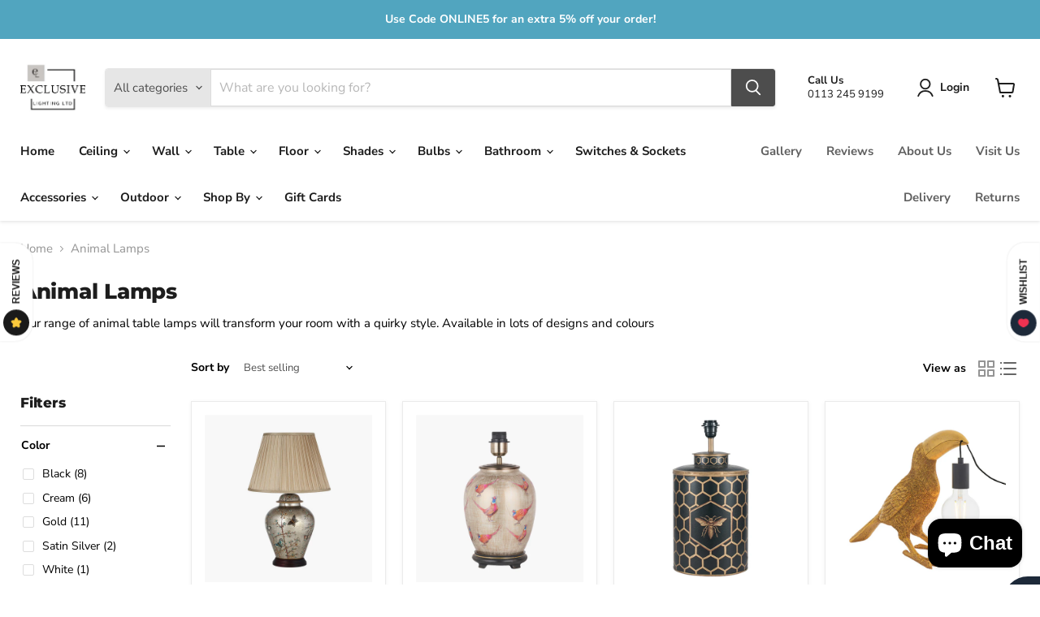

--- FILE ---
content_type: text/javascript
request_url: https://static.growave.io/growave-build/ReviewsDrawerWidget.1ee37b7f.js
body_size: 9583
content:
"use strict";(gwWebpackGlobal.webpackChunkstorefront_spa=gwWebpackGlobal.webpackChunkstorefront_spa||[]).push([[4125],{68072:(e,t,r)=>{r.d(t,{A:()=>l});var n=r(98088),o=r(31209);const i=Symbol("reviewsThemeContext");function s(e){let t,r;const o=e[7].default,i=(0,n.Of3)(o,e,e[6],null);return{c(){t=(0,n.ND4)("div"),i&&i.c(),(0,n.CFu)(t,"class",e[0]),(0,n.hgi)(t,"--gw-rv-theme-primaryColor",e[1].primaryColor),(0,n.hgi)(t,"--gw-rv-theme-secondaryColor",e[1].secondaryColor),(0,n.hgi)(t,"--gw-rv-icon-starColor",e[2].starColor),(0,n.hgi)(t,"--gw-rv-widgets-buttonsColor",e[1][e[3].buttonsColor]),(0,n.hgi)(t,"--gw-rv-drawer-drawerPosition",e[4].drawerPosition),(0,n.hgi)(t,"--gw-rv-drawer-launcherBackgroundColor",e[1][e[4].launcherBackgroundColor]),(0,n.hgi)(t,"--gw-rv-drawer-launcherFontColor",e[4].launcherFontColor),(0,n.hgi)(t,"--gw-rv-drawer-launcherIconBackgroundColor",e[4].launcherIconBackgroundColor),(0,n.hgi)(t,"--gw-theme__main-color","var(--gw-rv-widgets-buttonsColor)"),(0,n.hgi)(t,"--gw-theme__text-color","var(--gw-rv-theme-secondaryColor)"),(0,n.hgi)(t,"--gw-button__main-color","var(--gw-rv-widgets-buttonsColor)")},m(e,o){(0,n.Yry)(e,t,o),i&&i.m(t,null),r=!0},p(e,[s]){i&&i.p&&(!r||64&s)&&(0,n.nkG)(i,o,e,e[6],r?(0,n.sWk)(o,e[6],s,null):(0,n.i32)(e[6]),null),(!r||1&s)&&(0,n.CFu)(t,"class",e[0])},i(e){r||((0,n.c7F)(i,e),r=!0)},o(e){(0,n.Tn8)(i,e),r=!1},d(e){e&&(0,n.YoD)(t),i&&i.d(e)}}}function a(e,t,r){let{$$slots:n={},$$scope:s}=t,{branding:a}=t,{class:c}=t;const l=a.reviewsThemeSettings,d=a.reviewsIconSettings,u=a.reviewsWidgetsSettings,w=a.reviewsDrawerSettings;return(0,o.q)(i,a),e.$$set=e=>{"branding"in e&&r(5,a=e.branding),"class"in e&&r(0,c=e.class),"$$scope"in e&&r(6,s=e.$$scope)},[c,l,d,u,w,a,s,n]}class c extends n.r7T{constructor(e){super(),(0,n.TsN)(this,e,a,s,n.jXN,{branding:5,class:0})}}const l=c},77091:(e,t,r)=>{r.d(t,{A:()=>b});var n=r(98088),o=r(93e3),i=r(19224),s=function(e,t,r,n){var o,i=arguments.length,s=i<3?t:null===n?n=Object.getOwnPropertyDescriptor(t,r):n;if("object"==typeof Reflect&&"function"==typeof Reflect.decorate)s=Reflect.decorate(e,t,r,n);else for(var a=e.length-1;a>=0;a--)(o=e[a])&&(s=(i<3?o(s):i>3?o(t,r,s):o(t,r))||s);return i>3&&s&&Object.defineProperty(t,r,s),s},a=function(e,t){if("object"==typeof Reflect&&"function"==typeof Reflect.metadata)return Reflect.metadata(e,t)},c=function(e,t){return function(r,n){t(r,n,e)}};let l=class{constructor(e){this.logger=e,this.elements=new Map}registerElement(e,t){this.logger.debug("ElementsIndex.registerElement element registred",{elementName:e,element:t}),this.elements.set(e,t)}unregisterElement(e){this.logger.debug("ElementsIndex.unregisterElement element unregistred",{elementName:e}),this.elements.delete(e)}};l=s([(0,o.Gr)(),c(0,(0,o.WQ)(i.Xg)),a("design:paramtypes",[Object])],l);const d=(e,t)=>{const r=o.kL.resolve(l);return r.registerElement(t,e),{destroy(){r.unregisterElement(t)}}};var u=r(32485),w=r.n(u);function g(e){(0,n.kZQ)(e,"svelte-m69aqo",".gw-drawer-open-btn.svelte-m69aqo{display:flex;align-items:center;justify-content:space-around;height:40px;padding:0 1.5em 0 0.5em;-moz-column-gap:5px;column-gap:5px;border:none;background-color:var(--gw-drawer-btn-bg-color);box-shadow:var(--gw-drawer-btn-box-shadow);cursor:pointer}@media all and (max-width: 480px){.gw-drawer-open-btn.svelte-m69aqo{padding:0 0 0 0.5em\n    }}.gw-drawer-open-btn--LC.svelte-m69aqo{border-radius:0 0 var(--gw-drawer-btn-border-radius)\n                var(--gw-drawer-btn-border-radius)}.gw-drawer-open-btn--RC.svelte-m69aqo{border-radius:var(--gw-drawer-btn-border-radius)\n                var(--gw-drawer-btn-border-radius) 0 0}.gw-drawer-open-btn__text.svelte-m69aqo{color:var(--gw-drawer-btn-text-color);font-size:0.9em;font-weight:bold;text-align:center;text-transform:uppercase}@media all and (max-width: 480px){.gw-drawer-open-btn__text.svelte-m69aqo{display:none\n        }}.gw-drawer-open-btn__icon.svelte-m69aqo{display:flex;position:relative;align-items:center;justify-content:center;width:32px;height:32px;margin-right:7px;transform:rotate(90deg);border-radius:50%;background-color:var(--gw-drawer-btn-icon-bg-color)}")}const p=e=>({}),m=e=>({});function f(e){let t,r,o,i,s,a,c,l,u,g;const f=e[5].icon,v=(0,n.Of3)(f,e,e[4],m);return{c(){t=(0,n.ND4)("button"),r=(0,n.ND4)("span"),v&&v.c(),i=(0,n.xem)(),s=(0,n.ND4)("span"),a=(0,n.Qq7)(e[0]),(0,n.CFu)(r,"class","gw-drawer-open-btn__icon svelte-m69aqo"),(0,n.CFu)(s,"class","gw-drawer-open-btn__text svelte-m69aqo"),(0,n.CFu)(t,"class",c=(0,n.oEI)(w()("gw-drawer-open-btn",`gw-drawer-open-btn--${e[2]}`))+" svelte-m69aqo"),(0,n.CFu)(t,"aria-label",e[1])},m(c,w){(0,n.Yry)(c,t,w),(0,n.BCw)(t,r),v&&v.m(r,null),(0,n.BCw)(t,i),(0,n.BCw)(t,s),(0,n.BCw)(s,a),l=!0,u||(g=[(0,n.hGc)(o=d.call(null,r,e[3])),(0,n.KTR)(t,"click",e[6]),(0,n.KTR)(t,"mouseenter",e[7])],u=!0)},p(e,[r]){v&&v.p&&(!l||16&r)&&(0,n.nkG)(v,f,e,e[4],l?(0,n.sWk)(f,e[4],r,p):(0,n.i32)(e[4]),m),o&&(0,n.Qk1)(o.update)&&8&r&&o.update.call(null,e[3]),(!l||1&r)&&(0,n.iQh)(a,e[0]),(!l||4&r&&c!==(c=(0,n.oEI)(w()("gw-drawer-open-btn",`gw-drawer-open-btn--${e[2]}`))+" svelte-m69aqo"))&&(0,n.CFu)(t,"class",c),(!l||2&r)&&(0,n.CFu)(t,"aria-label",e[1])},i(e){l||((0,n.c7F)(v,e),l=!0)},o(e){(0,n.Tn8)(v,e),l=!1},d(e){e&&(0,n.YoD)(t),v&&v.d(e),u=!1,(0,n.oOW)(g)}}}function v(e,t,r){let{$$slots:o={},$$scope:i}=t,{title:s}=t,{ariaLabel:a}=t,{direction:c}=t,{elementName:l}=t;return e.$$set=e=>{"title"in e&&r(0,s=e.title),"ariaLabel"in e&&r(1,a=e.ariaLabel),"direction"in e&&r(2,c=e.direction),"elementName"in e&&r(3,l=e.elementName),"$$scope"in e&&r(4,i=e.$$scope)},[s,a,c,l,i,o,function(t){n.Tq.call(this,e,t)},function(t){n.Tq.call(this,e,t)}]}class h extends n.r7T{constructor(e){super(),(0,n.TsN)(this,e,v,f,n.jXN,{title:0,ariaLabel:1,direction:2,elementName:3},g)}}const b=h},62347:(e,t,r)=>{r.d(t,{A:()=>l});var n=r(98088);const o=e=>({value:1&e}),i=e=>({value:{module:e[0],importModule:e[1]}});function s(e){let t;const r=e[6].default,s=(0,n.Of3)(r,e,e[5],i);return{c(){s&&s.c()},m(e,r){s&&s.m(e,r),t=!0},p(e,[a]){s&&s.p&&(!t||33&a)&&(0,n.nkG)(s,r,e,e[5],t?(0,n.sWk)(r,e[5],a,o):(0,n.i32)(e[5]),i)},i(e){t||((0,n.c7F)(s,e),t=!0)},o(e){(0,n.Tn8)(s,e),t=!1},d(e){s&&s.d(e)}}}function a(e,t,r){let n,{$$slots:o={},$$scope:i}=t,{definition:s}=t,{dynamicImportManager:a}=t,{shouldImportModule:c}=t;const l=async()=>{if(!n)try{r(0,n=await a.importDefault(s,!0))}catch(e){console.error(e)}};return e.$$set=e=>{"definition"in e&&r(2,s=e.definition),"dynamicImportManager"in e&&r(3,a=e.dynamicImportManager),"shouldImportModule"in e&&r(4,c=e.shouldImportModule),"$$scope"in e&&r(5,i=e.$$scope)},e.$$.update=()=>{16&e.$$.dirty&&c&&l()},[n,l,s,a,c,i,o]}class c extends n.r7T{constructor(e){super(),(0,n.TsN)(this,e,a,s,n.jXN,{definition:2,dynamicImportManager:3,shouldImportModule:4})}}const l=c},20917:(e,t,r)=>{r.d(t,{A:()=>c});var n=r(98088),o=r(85037),i=r(5662);function s(e,t,r){let{Component:n}=t,{componentProps:s={}}=t,{componentContext:a=null}=t,{componentListeners:c={}}=t,{selector:l="body"}=t,{shadow:d=!1}=t,{widgetName:u=""}=t,{customizationManager:w=null}=t,{order:g=null}=t;const p=(0,i.mZ)();return(0,i.Rc)((async()=>{const e=document.createElement("div");let t;t=d?e.attachShadow({mode:"open"}):e,e.style.display="block";const r=document.querySelector(l);if(!r)throw new Error(`Cannot find element with selector '${l}'`);if(g){e.setAttribute("data-order",g.toString());const t=Array.from(r.querySelectorAll("[data-order]")).find((e=>g&&g<((0,o.sM)(e,"order")||0)));t?r.insertBefore(e,t):r.appendChild(e)}else r.appendChild(e);const i={widgetName:u,placeholder:r,shadowRoot:t instanceof ShadowRoot?t:void 0};w?.injectStylesFromCustomization(i),await(w?.beforeWidgetInject(i));const m=new n({target:t,props:s,context:a||p});w?.afterWidgetInject(i);for(let e in c)m.$on(e,c[e])})),e.$$set=e=>{"Component"in e&&r(0,n=e.Component),"componentProps"in e&&r(1,s=e.componentProps),"componentContext"in e&&r(2,a=e.componentContext),"componentListeners"in e&&r(3,c=e.componentListeners),"selector"in e&&r(4,l=e.selector),"shadow"in e&&r(5,d=e.shadow),"widgetName"in e&&r(6,u=e.widgetName),"customizationManager"in e&&r(7,w=e.customizationManager),"order"in e&&r(8,g=e.order)},[n,s,a,c,l,d,u,w,g]}class a extends n.r7T{constructor(e){super(),(0,n.TsN)(this,e,s,null,n.jXN,{Component:0,componentProps:1,componentContext:2,componentListeners:3,selector:4,shadow:5,widgetName:6,customizationManager:7,order:8})}}const c=a},74190:(e,t,r)=>{r.d(t,{A:()=>c});var n=r(98088),o=r(5662);function i(e){let t;return{c(){t=(0,n.ND4)("div"),(0,n.CFu)(t,"class",e[0]),(0,n.hgi)(t,"display","block")},m(r,o){(0,n.Yry)(r,t,o),e[4](t)},p(e,[r]){1&r&&(0,n.CFu)(t,"class",e[0])},i:n.lQ1,o:n.lQ1,d(r){r&&(0,n.YoD)(t),e[4](null)}}}function s(e,t,r){let{widget:i}=t,{params:s}=t,{class:a}=t;const c=(0,o.ur)();let l;return(0,o.Rc)((()=>{s[0]&&"object"==typeof s[0]&&r(2,s[0].target=l,s);let e=new i(...s);return(async()=>{await e.init(),c("widgetInit")})(),()=>{e.destroy()}})),e.$$set=e=>{"widget"in e&&r(3,i=e.widget),"params"in e&&r(2,s=e.params),"class"in e&&r(0,a=e.class)},[a,l,s,i,function(e){n.Dnk[e?"unshift":"push"]((()=>{l=e,r(1,l)}))}]}class a extends n.r7T{constructor(e){super(),(0,n.TsN)(this,e,s,i,n.jXN,{widget:3,params:2,class:0})}}const c=a},71676:(e,t,r)=>{r.d(t,{A:()=>c});var n=r(98088);function o(e){let t,r;return{c(){t=(0,n.QQy)("title"),r=(0,n.Qq7)(e[4]),(0,n.CFu)(t,"id",e[4]),(0,n.CFu)(t,"lang","en")},m(e,o){(0,n.Yry)(e,t,o),(0,n.BCw)(t,r)},p(e,o){16&o&&(0,n.iQh)(r,e[4]),16&o&&(0,n.CFu)(t,"id",e[4])},d(e){e&&(0,n.YoD)(t)}}}function i(e){let t,r,i,s,a=e[4]&&o(e);const c=e[9].default,l=(0,n.Of3)(c,e,e[8],null);return{c(){t=(0,n.QQy)("svg"),a&&a.c(),r=(0,n.QQy)("g"),l&&l.c(),(0,n.CFu)(r,"stroke",e[6]),(0,n.CFu)(r,"fill",i=e[5]||"currentColor"),(0,n.CFu)(t,"class",e[0]),(0,n.CFu)(t,"xmlns","http://www.w3.org/2000/svg"),(0,n.CFu)(t,"width",e[1]),(0,n.CFu)(t,"height",e[2]),(0,n.CFu)(t,"viewBox",e[3]),(0,n.CFu)(t,"aria-labelledby",e[4]),(0,n.CFu)(t,"aria-hidden",e[7]),(0,n.CFu)(t,"role","presentation"),(0,n.CFu)(t,"fill","none")},m(e,o){(0,n.Yry)(e,t,o),a&&a.m(t,null),(0,n.BCw)(t,r),l&&l.m(r,null),s=!0},p(e,[d]){e[4]?a?a.p(e,d):(a=o(e),a.c(),a.m(t,r)):a&&(a.d(1),a=null),l&&l.p&&(!s||256&d)&&(0,n.nkG)(l,c,e,e[8],s?(0,n.sWk)(c,e[8],d,null):(0,n.i32)(e[8]),null),(!s||64&d)&&(0,n.CFu)(r,"stroke",e[6]),(!s||32&d&&i!==(i=e[5]||"currentColor"))&&(0,n.CFu)(r,"fill",i),(!s||1&d)&&(0,n.CFu)(t,"class",e[0]),(!s||2&d)&&(0,n.CFu)(t,"width",e[1]),(!s||4&d)&&(0,n.CFu)(t,"height",e[2]),(!s||8&d)&&(0,n.CFu)(t,"viewBox",e[3]),(!s||16&d)&&(0,n.CFu)(t,"aria-labelledby",e[4]),(!s||128&d)&&(0,n.CFu)(t,"aria-hidden",e[7])},i(e){s||((0,n.c7F)(l,e),s=!0)},o(e){(0,n.Tn8)(l,e),s=!1},d(e){e&&(0,n.YoD)(t),a&&a.d(),l&&l.d(e)}}}function s(e,t,r){let{$$slots:n={},$$scope:o}=t,{class:i=null}=t,{width:s=16}=t,{height:a=16}=t,{viewBox:c="0 0 20 20"}=t,{title:l=null}=t,{color:d=""}=t,{stroke:u=""}=t,{ariaHidden:w=!0}=t;return e.$$set=e=>{"class"in e&&r(0,i=e.class),"width"in e&&r(1,s=e.width),"height"in e&&r(2,a=e.height),"viewBox"in e&&r(3,c=e.viewBox),"title"in e&&r(4,l=e.title),"color"in e&&r(5,d=e.color),"stroke"in e&&r(6,u=e.stroke),"ariaHidden"in e&&r(7,w=e.ariaHidden),"$$scope"in e&&r(8,o=e.$$scope)},[i,s,a,c,l,d,u,w,o,n]}class a extends n.r7T{constructor(e){super(),(0,n.TsN)(this,e,s,i,n.jXN,{class:0,width:1,height:2,viewBox:3,title:4,color:5,stroke:6,ariaHidden:7})}}const c=a},75973:(e,t,r)=>{r.d(t,{CT:()=>$,Cf:()=>u,Cl:()=>a,Eh:()=>o,F6:()=>p,GP:()=>S,GT:()=>f,I2:()=>w,Kz:()=>b,N8:()=>i.N,Sg:()=>c,Wn:()=>n,e1:()=>v,m6:()=>h,mL:()=>g,o4:()=>R,qf:()=>l,y8:()=>s,yD:()=>d});var n,o,i=r(86747);!function(e){e.RADIOBUTTON="radiobutton",e.CHECKBOX="checkbox",e.TEXTFIELD="textfield",e.SELECTBOX="selectbox",e.RATING="rating",e.FIT="fit"}(n||(n={})),function(e){e.SINGLE_VALUE="singleValue",e.MULTI_VALUE="multiValue",e.RANGE="range",e.CENTERED_RANGE="centeredRange",e.TEXTFIELD="textField",e.DATE="date",e.LOCATION="location"}(o||(o={}));const s="gw-rv-product-review-form",a="review_drawer_form_id",c="gw-qa-form";var l,d;!function(e){e.SITE_REVIEW="site_review",e.PRODUCT_REVIEW="product_review"}(l||(l={})),function(e){e.LISTING_LAYOUT="LL",e.GRID_LAYOUT="GL"}(d||(d={}));const u="scrollReviewsTab",w="scrollQuestionsTab",g="scrollCustomTab";var p,m,f,v,h,b,$;!function(e){e.FULL_NAME="fullName",e.SHORTEN_LAST_NAME="shortenLastName",e.SHORTEN_FULL_NAME="shortenFullName",e.ANONYMOUS="anonymous",e.CUSTOMER_CHOICE="customerChoice"}(p||(p={})),function(e){e.PRODUCT="product",e.SITE="site"}(m||(m={})),function(e){e.SHOW="show",e.HIDE="hide"}(f||(f={})),function(e){e.SHOW_TEXT_AND_STARS="showTextAndStars",e.SHOW_STARS_ONLY="showStarsOnly",e.SHOW_TEXT_STARS_AND_QUESTION="showTextStarsAndQuestion"}(v||(v={})),function(e){e.PUBLIC="public",e.PRIVATE="private"}(h||(h={})),function(e){e.PRODUCT="product_images",e.REVIEWS="reviews_images"}(b||(b={})),function(e){e.MOST_RELEVANT="mostRelevant",e.MOST_RECENT="mostRecent",e.HIGHEST_RATING="highestRating",e.LOWEST_RATING="lowestRating",e.WITH_PHOTOS="withPhotos",e.MOST_HELPFUL="mostHelpful"}($||($={}));const S={ONLY_WITH_PHOTOS:"onlyWithPhotos",ONLY_PINNED_REVIEWS:"onlyPinnedReviews",ONLY_SHOP_REVIEWS:"onlyShopReviews",ONLY_PRODUCT_REVIEWS:"onlyProductReviews"},R={white:"#ffffff",black:"#1a1a1a"}},86747:(e,t,r)=>{var n;r.d(t,{N:()=>o,w:()=>n}),function(e){e.default="default",e.starBold="starBold",e.star="star",e.stars="stars",e.fire="fire",e.crown="crown",e.coffee="coffee",e.paint="paint",e.diamond="diamond",e.pets="pets",e.leaf="leaf",e.bag="bag",e.cup="cup",e.plus="plus",e.plant="plant",e.bell="bell",e.loudspeaker="loudspeaker",e.teddy="teddy",e.tShirt="tShirt",e.medal="medal",e.heart="heart",e.trophy="trophy",e.gift="gift",e.flash="flash",e.capsule="capsule",e.music="music"}(n||(n={}));const o=Object.values(n)},39845:(e,t,r)=>{r.d(t,{I:()=>n});const n=Symbol("reviewsIconCollectionManagerContextToken")},30463:(e,t,r)=>{var n,o;r.d(t,{M:()=>o}),n||(n={}),function(e){e.OPEN_REVIEWS_DRAWER="openReviewsDrawer",e.CLOSE_REVIEWS_DRAWER="closeReviewsDrawer",e.GET_REVIEWS="getReviews",e.GET_REVIEWS_STATE_KIT="getReviewsStateKit",e.OPEN_LEAVE_REVIEW_MODAL="openLeaveReviewModal"}(o||(o={}))},79027:(e,t,r)=>{r.d(t,{A:()=>v});var n=r(30109),o=r(35866),i=r(93e3),s=r(21253),a=r(75973),c=r(16998),l=r(2150);const d=(0,l.vP)([a.o4.white,a.o4.black]),u=(0,l.Ik)({reviewsThemeSettings:(0,l.Ik)({primaryColor:(0,l.Yj)(),secondaryColor:(0,l.Yj)()}),reviewsIconSettings:(0,l.Ik)({iconType:(0,l.vP)(a.N8),starColor:(0,l.Yj)()}),reviewsWidgetsSettings:(0,l.Ik)({buttonsColor:(0,l.KC)([(0,l.eu)("primaryColor"),(0,l.eu)("secondaryColor")]),fontColor:d,reviewsWidgetLayout:(0,l.KC)([(0,l.eu)(a.yD.LISTING_LAYOUT),(0,l.eu)(a.yD.GRID_LAYOUT)])}),reviewsDrawerSettings:(0,l.Ik)({device:(0,l.vP)([c.w.allDevices,c.w.desktopOnly,c.w.hide]),drawerPosition:(0,l.vP)(Object.values(s.q)),launcherBackgroundColor:(0,l.KC)([(0,l.eu)("primaryColor"),(0,l.eu)("secondaryColor")]),launcherFontColor:(0,l.Yj)(),launcherIconBackgroundColor:(0,l.Yj)()}),productAvgRatingWidgetSettings:(0,l.Ik)({widgetVisibility:(0,l.KC)([(0,l.eu)(a.GT.SHOW),(0,l.eu)(a.GT.HIDE)]),widgetDisplayStyle:(0,l.KC)([(0,l.eu)(a.e1.SHOW_TEXT_AND_STARS),(0,l.eu)(a.e1.SHOW_STARS_ONLY),(0,l.eu)(a.e1.SHOW_TEXT_STARS_AND_QUESTION)]),showStarsDistributionOnHover:(0,l.zM)()})}),w=(0,l.KC)([(0,l.eu)(a.CT.MOST_RELEVANT),(0,l.eu)(a.CT.MOST_RECENT),(0,l.eu)(a.CT.HIGHEST_RATING),(0,l.eu)(a.CT.LOWEST_RATING),(0,l.eu)(a.CT.WITH_PHOTOS),(0,l.eu)(a.CT.MOST_HELPFUL)]),g=(0,l.Ik)({canUseTranslation:(0,l.zM)(),isProductReviewsWidgetEnabled:(0,l.zM)(),isReviewTitleEnabled:(0,l.zM)(),isReviewTitleRequired:(0,l.zM)(),customerDisplayNamePolicy:(0,l.KC)([(0,l.eu)(a.F6.FULL_NAME),(0,l.eu)(a.F6.SHORTEN_FULL_NAME),(0,l.eu)(a.F6.SHORTEN_LAST_NAME),(0,l.eu)(a.F6.ANONYMOUS),(0,l.eu)(a.F6.CUSTOMER_CHOICE)]),isVideoReviewsEnabled:(0,l.P_)((0,l.zM)(),!1),isReviewsVotingEnabled:(0,l.zM)(),isReviewsPinningEnabled:(0,l.zM)(),isReviewsTranslationEnabled:(0,l.zM)(),defaultSortingOption:w,isReviewEditingEnabled:(0,l.zM)(),isVerifiedBuyerLabelEnabled:(0,l.P_)((0,l.zM)(),!0),isVerifiedBuyerByMerchantLabelEnabled:(0,l.P_)((0,l.zM)(),!0),isImportedLabelEnabled:(0,l.P_)((0,l.zM)(),!0),isIncentivizedLabelEnabled:(0,l.P_)((0,l.zM)(),!1),isReviewsIncentivizedLabelEnabled:(0,l.P_)((0,l.zM)(),!1),isReviewsMediaEnabled:(0,l.P_)((0,l.zM)(),!0),isUniteReviewsOriginProductEnabled:(0,l.P_)((0,l.zM)(),!1)});var p=function(e,t,r,n){var o,i=arguments.length,s=i<3?t:null===n?n=Object.getOwnPropertyDescriptor(t,r):n;if("object"==typeof Reflect&&"function"==typeof Reflect.decorate)s=Reflect.decorate(e,t,r,n);else for(var a=e.length-1;a>=0;a--)(o=e[a])&&(s=(i<3?o(s):i>3?o(t,r,s):o(t,r))||s);return i>3&&s&&Object.defineProperty(t,r,s),s},m=function(e,t){if("object"==typeof Reflect&&"function"==typeof Reflect.metadata)return Reflect.metadata(e,t)};let f=class{constructor(e){this.storefrontValuesModule=e}selectReviewsSettings(){return this.storefrontValuesModule.exports.storefrontValuesManager.selectValue({namespace:n.vz.REVIEWS_CRITICAL,key:n.Bc.REVIEWS_SETTINGS,schema:g})}selectReviewsBrandingOptions(){return this.storefrontValuesModule.exports.storefrontValuesManager.selectValue({namespace:n.vz.REVIEWS_CRITICAL,key:n.Bc.REVIEWS_BRANDING,schema:u})}};f=p([(0,i.Gr)(),m("design:paramtypes",[o.R])],f);const v=f},16998:(e,t,r)=>{var n;r.d(t,{w:()=>n}),function(e){e.allDevices="allDevices",e.desktopOnly="desktopOnly",e.hide="hide"}(n||(n={}))},3173:(e,t,r)=>{r.d(t,{A:()=>I});var n=r(73843),o=r(20781),i=r(76978),s=r(19224),a=r(89227),c=r(36705),l=r(8596),d=r(75117),u=r(49426),w=r(59099),g=r(81160),p=r(93e3),m=function(e,t,r,n){var o,i=arguments.length,s=i<3?t:null===n?n=Object.getOwnPropertyDescriptor(t,r):n;if("object"==typeof Reflect&&"function"==typeof Reflect.decorate)s=Reflect.decorate(e,t,r,n);else for(var a=e.length-1;a>=0;a--)(o=e[a])&&(s=(i<3?o(s):i>3?o(t,r,s):o(t,r))||s);return i>3&&s&&Object.defineProperty(t,r,s),s},f=function(e,t){if("object"==typeof Reflect&&"function"==typeof Reflect.metadata)return Reflect.metadata(e,t)};let v=class extends l.D_{constructor(){super({active:null})}};v=m([(0,p.Gr)(),(0,l.g7)({name:"reviews_gallery_store",idKey:"uid"}),f("design:paramtypes",[])],v);const h=v;var b=function(e,t,r,n){var o,i=arguments.length,s=i<3?t:null===n?n=Object.getOwnPropertyDescriptor(t,r):n;if("object"==typeof Reflect&&"function"==typeof Reflect.decorate)s=Reflect.decorate(e,t,r,n);else for(var a=e.length-1;a>=0;a--)(o=e[a])&&(s=(i<3?o(s):i>3?o(t,r,s):o(t,r))||s);return i>3&&s&&Object.defineProperty(t,r,s),s},$=function(e,t){if("object"==typeof Reflect&&"function"==typeof Reflect.metadata)return Reflect.metadata(e,t)};let S=class extends l.qU{constructor(e){super(e),this.store=e,this.active$=this.selectActive(),this.all$=this.selectAll(),this.reviews$=this.select((e=>e.entities))}};S=b([(0,p.Gr)(),$("design:paramtypes",[h])],S);const R=S;var C=function(e,t,r,n){var o,i=arguments.length,s=i<3?t:null===n?n=Object.getOwnPropertyDescriptor(t,r):n;if("object"==typeof Reflect&&"function"==typeof Reflect.decorate)s=Reflect.decorate(e,t,r,n);else for(var a=e.length-1;a>=0;a--)(o=e[a])&&(s=(i<3?o(s):i>3?o(t,r,s):o(t,r))||s);return i>3&&s&&Object.defineProperty(t,r,s),s},T=function(e,t){if("object"==typeof Reflect&&"function"==typeof Reflect.metadata)return Reflect.metadata(e,t)},y=function(e,t){return function(r,n){t(r,n,e)}};let E=class{constructor(e,t,r,o){this.reviewsModalStore=e,this.reviewsModalQuery=t,this.modalManager=r,this.customizationManager=o,this.activeReview$=this.reviewsModalQuery.active$,this.activeImageIndex$=new u.t(void 0),this.isOpen$=new u.t(!1),this.reviewsSubscription=void 0,this.widgetName$=new u.t(void 0),this.modalVersion$=new u.t(n._B.V1)}openReviewModal({reviews$:e,activeReviewUid:t,activeImageIndex:r,widgetName:i}){this.reviewsSubscription&&this.reviewsSubscription.unsubscribe();const s=(0,a.I)(o.OQ.REVIEWS_MODAL_WIDGET,document.body,this.customizationManager);this.reviewsSubscription=e.pipe((0,w.M)((e=>{this.reviewsModalStore.set(e)}))).subscribe(),this.reviewsModalStore.setActive(t),this.isOpen$.next(!0),this.widgetName$.next(i),this.activeImageIndex$.next(r),this.modalManager.openModal(s===n._B.V1?c.wI:c.OA),this.modalVersion$.next(s)}closeReviewModal(){this.modalManager.closeModal(this.modalVersion$.getValue()===n._B.V1?c.wI:c.OA),(0,l.hO)((()=>{this.reviewsModalStore.update([]),this.reviewsModalStore.setActive(null)})),this.isOpen$.next(!1),this.modalVersion$.next(n._B.V1),this.reviewsSubscription&&this.reviewsSubscription.unsubscribe()}next(){this.reviewsModalStore.setActive({next:!0})}prev(){this.reviewsModalStore.setActive({prev:!0})}selectReviewsCount(){return this.reviewsModalQuery.all$.pipe((0,g.T)((e=>e.length)))}};E=C([(0,p.Gr)(),y(2,(0,p.WQ)(s.UO)),T("design:paramtypes",[h,R,i.PT,d.A])],E);const I=E},50645:(e,t,r)=>{r.r(t),r.d(t,{default:()=>le});var n=r(20781),o=r(19224),i=r(39845),s=r(79027),a=r(36705),c=r(3173),l=r(75117),d=r(13916),u=r(79968),w=r(28581),g=r(2150),p=r(93e3),m=r(98088),f=r(68072),v=r(48293),h=r(30463),b=r(66670),$=r(88822),S=r(44551),R=r(17504),C=r(77116),T=r(77655),y=r(59099),E=r(5662),I=r(2402),_=r(28559),M=r(62347),N=r(3143),O=r(87456),x=r(20917),A=r(74190),D=r(21253),L=r(71676),F=r(31209),W=r(77091);function V(e){(0,m.kZQ)(e,"svelte-183t9ph",".gw-rv-drawer-button-wrapper.svelte-183t9ph{--gw-drawer-btn-bg-color:var(--gw-rv-drawer-launcherBackgroundColor);--gw-drawer-btn-text-color:var(--gw-rv-drawer-launcherFontColor);--gw-drawer-btn-icon-bg-color:var(\n            --gw-rv-drawer-launcherIconBackgroundColor\n        )}.gw-rv-drawer-button-icon{color:var(--gw-rv-icon-starColor)}")}function k(e){let t,r;return t=new f.A({props:{branding:e[1],$$slots:{default:[H]},$$scope:{ctx:e}}}),{c(){(0,m.N0i)(t.$$.fragment)},m(e,n){(0,m.wSR)(t,e,n),r=!0},p(e,r){const n={};2&r&&(n.branding=e[1]),2063&r&&(n.$$scope={dirty:r,ctx:e}),t.$set(n)},i(e){r||((0,m.c7F)(t.$$.fragment,e),r=!0)},o(e){(0,m.Tn8)(t.$$.fragment,e),r=!1},d(e){(0,m.Hbl)(t,e)}}}function P(e){let t,r,n;var o=e[3]?.filled;return o&&(t=(0,m.obh)(o,{})),{c(){t&&(0,m.N0i)(t.$$.fragment),r=(0,m.Iex)()},m(e,o){t&&(0,m.wSR)(t,e,o),(0,m.Yry)(e,r,o),n=!0},p(e,n){if(8&n&&o!==(o=e[3]?.filled)){if(t){(0,m.V44)();const e=t;(0,m.Tn8)(e.$$.fragment,1,0,(()=>{(0,m.Hbl)(e,1)})),(0,m.GYV)()}o?(t=(0,m.obh)(o,{}),(0,m.N0i)(t.$$.fragment),(0,m.c7F)(t.$$.fragment,1),(0,m.wSR)(t,r.parentNode,r)):t=null}},i(e){n||(t&&(0,m.c7F)(t.$$.fragment,e),n=!0)},o(e){t&&(0,m.Tn8)(t.$$.fragment,e),n=!1},d(e){e&&(0,m.YoD)(r),t&&(0,m.Hbl)(t,e)}}}function j(e){let t,r;return t=new L.A({props:{slot:"icon",class:"gw-rv-drawer-button-icon",width:16,height:16,title:e[2],color:e[1].reviewsIconSettings.starColor,stroke:e[1].reviewsIconSettings.starColor,$$slots:{default:[P]},$$scope:{ctx:e}}}),{c(){(0,m.N0i)(t.$$.fragment)},m(e,n){(0,m.wSR)(t,e,n),r=!0},p(e,r){const n={};4&r&&(n.title=e[2]),2&r&&(n.color=e[1].reviewsIconSettings.starColor),2&r&&(n.stroke=e[1].reviewsIconSettings.starColor),2056&r&&(n.$$scope={dirty:r,ctx:e}),t.$set(n)},i(e){r||((0,m.c7F)(t.$$.fragment,e),r=!0)},o(e){(0,m.Tn8)(t.$$.fragment,e),r=!1},d(e){(0,m.Hbl)(t,e)}}}function H(e){let t,r,n;return r=new W.A({props:{elementName:D.e.reviews,title:e[2],ariaLabel:"Open "+e[2]+" sidebar",direction:e[0],$$slots:{icon:[j]},$$scope:{ctx:e}}}),r.$on("click",e[9]),r.$on("mouseenter",e[10]),{c(){t=(0,m.ND4)("div"),(0,m.N0i)(r.$$.fragment),(0,m.CFu)(t,"class","gw-rv-drawer-button-wrapper svelte-183t9ph")},m(e,o){(0,m.Yry)(e,t,o),(0,m.wSR)(r,t,null),n=!0},p(e,t){const n={};4&t&&(n.title=e[2]),4&t&&(n.ariaLabel="Open "+e[2]+" sidebar"),1&t&&(n.direction=e[0]),2062&t&&(n.$$scope={dirty:t,ctx:e}),r.$set(n)},i(e){n||((0,m.c7F)(r.$$.fragment,e),n=!0)},o(e){(0,m.Tn8)(r.$$.fragment,e),n=!1},d(e){e&&(0,m.YoD)(t),(0,m.Hbl)(r)}}}function B(e){let t,r,n=e[1]&&k(e);return{c(){n&&n.c(),t=(0,m.Iex)()},m(e,o){n&&n.m(e,o),(0,m.Yry)(e,t,o),r=!0},p(e,[r]){e[1]?n?(n.p(e,r),2&r&&(0,m.c7F)(n,1)):(n=k(e),n.c(),(0,m.c7F)(n,1),n.m(t.parentNode,t)):n&&((0,m.V44)(),(0,m.Tn8)(n,1,1,(()=>{n=null})),(0,m.GYV)())},i(e){r||((0,m.c7F)(n),r=!0)},o(e){(0,m.Tn8)(n),r=!1},d(e){n&&n.d(e),e&&(0,m.YoD)(t)}}}function G(e,t,r){let n,o,s,{direction:a}=t,{reviewsStorefrontValuesService:c}=t,{i18n:l}=t;const d=c.selectReviewsBrandingOptions();(0,m.j0C)(e,d,(e=>r(1,n=e)));const u=l.selectT("reviews.critical.ReviewsDrawerWidget","drawer_button_title");(0,m.j0C)(e,u,(e=>r(2,o=e)));const w=(0,F.A)(i.I).getIconCollection();return(0,m.j0C)(e,w,(e=>r(3,s=e))),e.$$set=e=>{"direction"in e&&r(0,a=e.direction),"reviewsStorefrontValuesService"in e&&r(7,c=e.reviewsStorefrontValuesService),"i18n"in e&&r(8,l=e.i18n)},[a,n,o,s,d,u,w,c,l,function(t){m.Tq.call(this,e,t)},function(t){m.Tq.call(this,e,t)}]}class Y extends m.r7T{constructor(e){super(),(0,m.TsN)(this,e,G,B,m.jXN,{direction:0,reviewsStorefrontValuesService:7,i18n:8},V)}}const z=Y;function U(e){(0,m.kZQ)(e,"svelte-1o8p8tt",".gw-rv-drawer{color:var(--gw-theme-main-text-primary)}.gw-rv-widget-container,.gw-rv-widget-placeholder{height:100%}.gw-rv-drawer__sidebar.svelte-1o8p8tt{height:100%;display:flex;flex-direction:column;position:relative}.gw-rv-drawer-sidebar__close_btn.svelte-1o8p8tt{position:absolute;top:0;right:0px;width:44px;height:44px;padding:14px;border:none;background:transparent;line-height:1;cursor:pointer}")}function Q(e){let t,r;return t=new f.A({props:{branding:e[8],$$slots:{default:[ee]},$$scope:{ctx:e}}}),{c(){(0,m.N0i)(t.$$.fragment)},m(e,n){(0,m.wSR)(t,e,n),r=!0},p(e,r){const n={};256&r[0]&&(n.branding=e[8]),511&r[0]|1&r[1]&&(n.$$scope={dirty:r,ctx:e}),t.$set(n)},i(e){r||((0,m.c7F)(t.$$.fragment,e),r=!0)},o(e){(0,m.Tn8)(t.$$.fragment,e),r=!1},d(e){(0,m.Hbl)(t,e)}}}function q(e){let t,r;function n(){return e[23](e[30])}return t=new x.A({props:{order:1,Component:z,selector:`.gw-widget-placeholder-${e[8].reviewsDrawerSettings.drawerPosition}`,widgetName:e[2],customizationManager:e[0],shadow:!0,componentProps:{reviewsStorefrontValuesService:e[1],direction:e[8].reviewsDrawerSettings.drawerPosition,i18n:e[5]},componentContext:(0,E.mZ)(),componentListeners:{click:e[14],mouseenter:n}}}),{c(){(0,m.N0i)(t.$$.fragment)},m(e,n){(0,m.wSR)(t,e,n),r=!0},p(r,o){e=r;const i={};256&o[0]&&(i.selector=`.gw-widget-placeholder-${e[8].reviewsDrawerSettings.drawerPosition}`),4&o[0]&&(i.widgetName=e[2]),1&o[0]&&(i.customizationManager=e[0]),290&o[0]&&(i.componentProps={reviewsStorefrontValuesService:e[1],direction:e[8].reviewsDrawerSettings.drawerPosition,i18n:e[5]}),1073741824&o[0]&&(i.componentListeners={click:e[14],mouseenter:n}),t.$set(i)},i(e){r||((0,m.c7F)(t.$$.fragment,e),r=!0)},o(e){(0,m.Tn8)(t.$$.fragment,e),r=!1},d(e){(0,m.Hbl)(t,e)}}}function X(e){let t,r;return t=new O.A({}),{c(){(0,m.N0i)(t.$$.fragment)},m(e,n){(0,m.wSR)(t,e,n),r=!0},i(e){r||((0,m.c7F)(t.$$.fragment,e),r=!0)},o(e){(0,m.Tn8)(t.$$.fragment,e),r=!1},d(e){(0,m.Hbl)(t,e)}}}function K(e){let t,r;return t=new A.A({props:{class:"gw-rv-widget-container",widget:e[29],params:[{isWrappedWidget:!0,isWidgetShadowRootEnabled:!0,onElementMount:e[16]},e[4]]}}),t.$on("widgetInit",e[21]),{c(){(0,m.N0i)(t.$$.fragment)},m(e,n){(0,m.wSR)(t,e,n),r=!0},p(e,r){const n={};536870912&r[0]&&(n.widget=e[29]),16&r[0]&&(n.params=[{isWrappedWidget:!0,isWidgetShadowRootEnabled:!0,onElementMount:e[16]},e[4]]),t.$set(n)},i(e){r||((0,m.c7F)(t.$$.fragment,e),r=!0)},o(e){(0,m.Tn8)(t.$$.fragment,e),r=!1},d(e){(0,m.Hbl)(t,e)}}}function Z(e){let t,r,n,o,i,s,a;n=new N.A({props:{$$slots:{default:[X]},$$scope:{ctx:e}}});let c=e[6]&&e[29]&&K(e);return{c(){t=(0,m.ND4)("div"),r=(0,m.ND4)("button"),(0,m.N0i)(n.$$.fragment),o=(0,m.xem)(),c&&c.c(),(0,m.CFu)(r,"class","gw-rv-drawer-sidebar__close_btn svelte-1o8p8tt"),(0,m.CFu)(r,"aria-label","Close reviews sidebar"),(0,m.CFu)(t,"class","gw-rv-drawer__sidebar svelte-1o8p8tt"),(0,m.CFu)(t,"slot","sidebar")},m(l,d){(0,m.Yry)(l,t,d),(0,m.BCw)(t,r),(0,m.wSR)(n,r,null),(0,m.BCw)(t,o),c&&c.m(t,null),e[22](t),i=!0,s||(a=(0,m.KTR)(r,"click",e[15]),s=!0)},p(e,r){const o={};1&r[1]&&(o.$$scope={dirty:r,ctx:e}),n.$set(o),e[6]&&e[29]?c?(c.p(e,r),536870976&r[0]&&(0,m.c7F)(c,1)):(c=K(e),c.c(),(0,m.c7F)(c,1),c.m(t,null)):c&&((0,m.V44)(),(0,m.Tn8)(c,1,1,(()=>{c=null})),(0,m.GYV)())},i(e){i||((0,m.c7F)(n.$$.fragment,e),(0,m.c7F)(c),i=!0)},o(e){(0,m.Tn8)(n.$$.fragment,e),(0,m.Tn8)(c),i=!1},d(r){r&&(0,m.YoD)(t),(0,m.Hbl)(n),c&&c.d(),e[22](null),s=!1,a()}}}function J(e){let t,r;return t=new I.A({props:{drawerClass:"gw-rv-drawer",direction:e[8].reviewsDrawerSettings.drawerPosition,drawerManager:e[10],$$slots:{sidebar:[Z],default:[q]},$$scope:{ctx:e}}}),{c(){(0,m.N0i)(t.$$.fragment)},m(e,n){(0,m.wSR)(t,e,n),r=!0},p(e,r){const n={};256&r[0]&&(n.direction=e[8].reviewsDrawerSettings.drawerPosition),1610613239&r[0]|1&r[1]&&(n.$$scope={dirty:r,ctx:e}),t.$set(n)},i(e){r||((0,m.c7F)(t.$$.fragment,e),r=!0)},o(e){(0,m.Tn8)(t.$$.fragment,e),r=!1},d(e){(0,m.Hbl)(t,e)}}}function ee(e){let t,r;return t=new M.A({props:{definition:v.by,shouldImportModule:e[6],dynamicImportManager:e[3],$$slots:{default:[J,({value:{module:e,importModule:t}})=>({29:e,30:t}),({value:e})=>[(e?536870912:0)|(e?1073741824:0)]]},$$scope:{ctx:e}}}),{c(){(0,m.N0i)(t.$$.fragment)},m(e,n){(0,m.wSR)(t,e,n),r=!0},p(e,r){const n={};64&r[0]&&(n.shouldImportModule=e[6]),8&r[0]&&(n.dynamicImportManager=e[3]),1610613239&r[0]|1&r[1]&&(n.$$scope={dirty:r,ctx:e}),t.$set(n)},i(e){r||((0,m.c7F)(t.$$.fragment,e),r=!0)},o(e){(0,m.Tn8)(t.$$.fragment,e),r=!1},d(e){(0,m.Hbl)(t,e)}}}function te(e){let t,r,n=e[8]&&Q(e);return{c(){n&&n.c(),t=(0,m.Iex)()},m(e,o){n&&n.m(e,o),(0,m.Yry)(e,t,o),r=!0},p(e,r){e[8]?n?(n.p(e,r),256&r[0]&&(0,m.c7F)(n,1)):(n=Q(e),n.c(),(0,m.c7F)(n,1),n.m(t.parentNode,t)):n&&((0,m.V44)(),(0,m.Tn8)(n,1,1,(()=>{n=null})),(0,m.GYV)())},i(e){r||((0,m.c7F)(n),r=!0)},o(e){(0,m.Tn8)(n),r=!1},d(e){n&&n.d(e),e&&(0,m.YoD)(t)}}}function re(e,t,r){let o,i,s,c,{customizationManager:l}=t,{reviewsStorefrontValuesService:d}=t,{widgetName:u}=t,{modalManager:w}=t,{reviewsModalManager:g}=t,{dynamicImportManager:p}=t,{logger:f}=t,{i18n:v}=t,{afterWidgetInject:I}=t;const M=d.selectReviewsBrandingOptions();(0,m.j0C)(e,M,(e=>r(8,c=e)));const N=new _.A,O=N.visible$;(0,m.j0C)(e,O,(e=>r(6,o=e)));const x=w.selectIsOpen(a.Od);(0,m.j0C)(e,x,(e=>r(25,s=e)));const A=g.isOpen$;(0,m.j0C)(e,A,(e=>r(24,i=e)));let D,L=null;const F=()=>{N.drawerShow()},W=()=>{N.drawerHide()},V=(0,R.Jf)(h.M.OPEN_REVIEWS_DRAWER,(({onSuccess:e})=>{F(),e()})),k=(0,R.Jf)(h.M.CLOSE_REVIEWS_DRAWER,(({onSuccess:e})=>{W(),e()})),P=O.pipe((0,T.i)(1),(0,y.M)((e=>{e?(0,R.BV)(new S.A(u)):(0,R.BV)(new b.A(u))}))).subscribe();(0,E.Rc)((()=>(I(),()=>{V.unsubscribe(),k.unsubscribe(),P.unsubscribe()})));return e.$$set=e=>{"customizationManager"in e&&r(0,l=e.customizationManager),"reviewsStorefrontValuesService"in e&&r(1,d=e.reviewsStorefrontValuesService),"widgetName"in e&&r(2,u=e.widgetName),"modalManager"in e&&r(17,w=e.modalManager),"reviewsModalManager"in e&&r(18,g=e.reviewsModalManager),"dynamicImportManager"in e&&r(3,p=e.dynamicImportManager),"logger"in e&&r(4,f=e.logger),"i18n"in e&&r(5,v=e.i18n),"afterWidgetInject"in e&&r(19,I=e.afterWidgetInject)},e.$$.update=()=>{1048640&e.$$.dirty[0]&&(o||D?.destroy())},[l,d,u,p,f,v,o,L,c,M,N,O,x,A,F,W,e=>{s||i||!L||r(20,D=(0,C.i)(L,{enabled:!0,elements:[e],options:{initialFocus:!1,allowOutsideClick:!0}}))},w,g,I,D,()=>(0,R.BV)(new $.A(n.OQ.REVIEWS_WIDGET)),function(e){m.Dnk[e?"unshift":"push"]((()=>{L=e,r(7,L)}))},e=>e()]}class ne extends m.r7T{constructor(e){super(),(0,m.TsN)(this,e,re,te,m.jXN,{customizationManager:0,reviewsStorefrontValuesService:1,widgetName:2,modalManager:17,reviewsModalManager:18,dynamicImportManager:3,logger:4,i18n:5,afterWidgetInject:19},U,[-1,-1])}}const oe=ne,ie=(0,g.Ik)({target:(0,g.KJ)(HTMLElement)});Symbol("ReviewsDrawerWidgetConfigToken");var se=function(e,t,r,n){var o,i=arguments.length,s=i<3?t:null===n?n=Object.getOwnPropertyDescriptor(t,r):n;if("object"==typeof Reflect&&"function"==typeof Reflect.decorate)s=Reflect.decorate(e,t,r,n);else for(var a=e.length-1;a>=0;a--)(o=e[a])&&(s=(i<3?o(s):i>3?o(t,r,s):o(t,r))||s);return i>3&&s&&Object.defineProperty(t,r,s),s},ae=function(e,t){if("object"==typeof Reflect&&"function"==typeof Reflect.metadata)return Reflect.metadata(e,t)};let ce=class{constructor(e,t){this.config=e,this.logger=t,this.reviewsStorefrontValuesService=p.kL.resolve(s.A),this.i18nModule=p.kL.resolve(u.L),this.i18nModule.exports.i18n.registerLoader("reviews.ReviewsDrawerWidget",this.i18nModule.exports.i18nApiLoaderFactory.getLoader("reviews.ReviewsDrawerWidget")),this.i18nModule.exports.i18n.registerLoader("reviews.critical.ReviewsDrawerWidget",this.i18nModule.exports.i18nCriticalLoaderFactory.getLoader("reviews.critical.ReviewsDrawerWidget")),this.config=(0,g.vt)(e,ie),this.logger.debug("ReviewsDrawerWidget is initialized",e.target),this.productsService=p.kL.resolve(w.BW),this.productsService.subscribe(),this.modalManager=p.kL.resolve(o.UO),this.reviewsModalManager=p.kL.resolve(c.A),this.dynamicImportManager=p.kL.resolve(d.V).exports.dynamicImportManager}async init(){const e=this.config.target,t=p.kL.resolve(l.A);let r=e.querySelector(".gw-reviews-drawer-widget-placeholder");r||(r=document.createElement("div"),r.classList.add("gw-reviews-drawer-widget-placeholder"),r.style.display="block",e.appendChild(r));const o=r.shadowRoot||r.attachShadow({mode:"open"}),s={widgetName:n.OQ.REVIEWS_DRAWER_WIDGET,placeholder:r,shadowRoot:o};t.injectStylesFromCustomization(s),await t.beforeWidgetInject(s);const c=new Map;return c.set(i.I,p.kL.resolve(a.XA)),new oe({target:o,props:{reviewsStorefrontValuesService:this.reviewsStorefrontValuesService,customizationManager:t,widgetName:n.OQ.REVIEWS_DRAWER_WIDGET,modalManager:this.modalManager,reviewsModalManager:this.reviewsModalManager,dynamicImportManager:this.dynamicImportManager,logger:this.logger,i18n:this.i18nModule.exports.i18n,afterWidgetInject:()=>t.afterWidgetInject(s)},context:c}),this}};ce=se([(0,p._G)(),ae("design:paramtypes",[Object,Object])],ce);const le=ce},28559:(e,t,r)=>{r.d(t,{A:()=>o});var n=r(49426);const o=class{constructor(){this.visible$=new n.t(!1)}drawerShow(){this.visible$.next(!0)}drawerHide(){this.visible$.next(!1)}}},31209:(e,t,r)=>{r.d(t,{A:()=>o,q:()=>i});var n=r(5662);const o=e=>{const t=(0,n.SD)(e);if(null==t)throw new Error(`Access to unset context: ${e.toString()}`);return t},i=n.o},66670:(e,t,r)=>{r.d(t,{A:()=>o});var n=r(54073);const o=class{constructor(e){this.type=n.r.WIDGET_CLOSED,this.widgetName=e}}},44551:(e,t,r)=>{r.d(t,{A:()=>o});var n=r(54073);const o=class{constructor(e){this.type=n.r.WIDGET_OPENED,this.widgetName=e}}},89227:(e,t,r)=>{r.d(t,{I:()=>i});var n=r(73843),o=r(85037);function i(e,t,r,i=n._B.V1){if("v2"===(0,o.wS)(t,n.hZ))return n._B.V2;return r.defineWidgetVersion({widgetName:e,placeholder:t})??i}}}]);
//# sourceMappingURL=ReviewsDrawerWidget.1ee37b7f.js.map